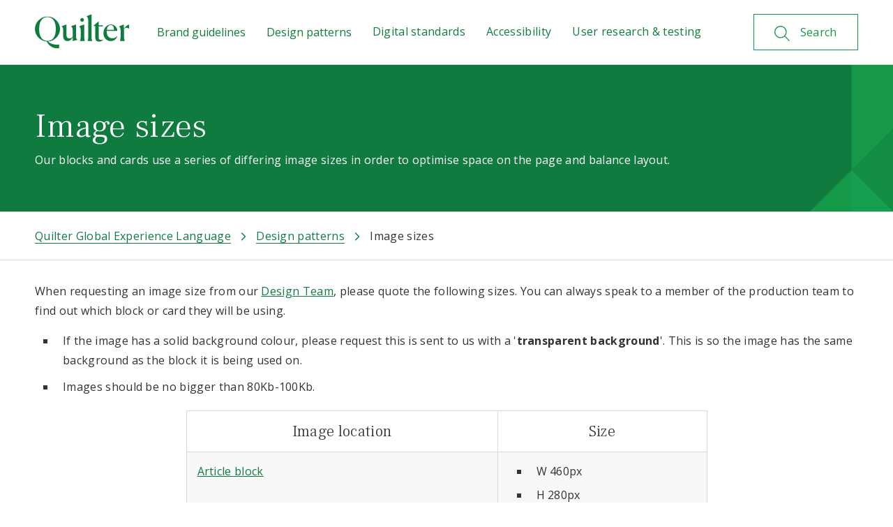

--- FILE ---
content_type: text/html; charset=utf-8
request_url: https://brand.quilter.com/design-patterns/image-sizes/
body_size: 11403
content:



<!DOCTYPE html>

<html lang="en">
<head>
    <meta charset="utf-8">
    <meta http-equiv="x-ua-compatible" content="ie=edge">

    <title>Image sizes | Quilter Global Experience Language</title>

    <meta name="viewport" content="width=device-width, initial-scale=1">
    <meta name="description" content="Read our guidelines for image sizes used across Quilter websites." />
    <meta name="robots" content="INDEX, FOLLOW" />
    <!-- Open graph -->
    <meta property="og:title" content="Image sizes | Quilter Global Experience Language">
    <meta property="og:type" content="website">
    <meta property="og:description" content="Read our guidelines for image sizes used across Quilter websites.">
    <meta property="og:site_name" content="brand.quilter.com">
    <meta property="og:locale" content="en-US">





    <meta property="og:url" content="https://brand.quilter.com/design-patterns/image-sizes/">
    <meta property="og:image" content="https://brand.quilter.com/">
    <!-- End open graph-->
    <!-- Twitter card-->

    <meta name="twitter:card" content="summary_large_image">

    <meta name="twitter:title" content="Image sizes | Quilter Global Experience Language">
    <meta name="twitter:description" content="Read our guidelines for image sizes used across Quilter websites.">
    <meta name="twitter:image" content="https://brand.quilter.com/">
    <!--End twitter card-->


            <link rel="canonical" href="https://brand.quilter.com/design-patterns/image-sizes/" />



    <link href="https://fonts.googleapis.com/css2?family=Open+Sans:ital,wght@0,400;0,600;0,700;1,400;1,600;1,700&family=Frank+Ruhl+Libre:wght@300;400;700&display=swap" rel="stylesheet">
    <script src="https://cdnjs.cloudflare.com/ajax/libs/jsrender/1.0.6/jsrender.min.js" integrity="sha384-ywXhj2/nvxfSTtISMvrcmmYZYKfP9RwtpSfcfQF3+Rxq00KqQNlT1nrC5vxO1hfW" crossorigin="anonymous"></script>


    <link rel="stylesheet" type="text/css" href="/Content/css/dist/v3/global.css?v=2.5.0.18317">

        <link rel="icon" type="image/png" sizes="32x32" href="/favicon-32x32.png" />
        <link rel="icon" type="image/png" sizes="16x16" href="/favicon-16x16.png" />
        <link rel="shortcut icon" href="/favicon-16x16.png" />
        <link rel="apple-touch-icon" sizes="180x180" href="/apple-touch-icon.png">

        <link rel="manifest" href="/manifest.json">


    <script>
!function(T,l,y){var S=T.location,k="script",D="instrumentationKey",C="ingestionendpoint",I="disableExceptionTracking",E="ai.device.",b="toLowerCase",w="crossOrigin",N="POST",e="appInsightsSDK",t=y.name||"appInsights";(y.name||T[e])&&(T[e]=t);var n=T[t]||function(d){var g=!1,f=!1,m={initialize:!0,queue:[],sv:"5",version:2,config:d};function v(e,t){var n={},a="Browser";return n[E+"id"]=a[b](),n[E+"type"]=a,n["ai.operation.name"]=S&&S.pathname||"_unknown_",n["ai.internal.sdkVersion"]="javascript:snippet_"+(m.sv||m.version),{time:function(){var e=new Date;function t(e){var t=""+e;return 1===t.length&&(t="0"+t),t}return e.getUTCFullYear()+"-"+t(1+e.getUTCMonth())+"-"+t(e.getUTCDate())+"T"+t(e.getUTCHours())+":"+t(e.getUTCMinutes())+":"+t(e.getUTCSeconds())+"."+((e.getUTCMilliseconds()/1e3).toFixed(3)+"").slice(2,5)+"Z"}(),iKey:e,name:"Microsoft.ApplicationInsights."+e.replace(/-/g,"")+"."+t,sampleRate:100,tags:n,data:{baseData:{ver:2}}}}var h=d.url||y.src;if(h){function a(e){var t,n,a,i,r,o,s,c,u,p,l;g=!0,m.queue=[],f||(f=!0,t=h,s=function(){var e={},t=d.connectionString;if(t)for(var n=t.split(";"),a=0;a<n.length;a++){var i=n[a].split("=");2===i.length&&(e[i[0][b]()]=i[1])}if(!e[C]){var r=e.endpointsuffix,o=r?e.location:null;e[C]="https://"+(o?o+".":"")+"dc."+(r||"services.visualstudio.com")}return e}(),c=s[D]||d[D]||"",u=s[C],p=u?u+"/v2/track":d.endpointUrl,(l=[]).push((n="SDK LOAD Failure: Failed to load Application Insights SDK script (See stack for details)",a=t,i=p,(o=(r=v(c,"Exception")).data).baseType="ExceptionData",o.baseData.exceptions=[{typeName:"SDKLoadFailed",message:n.replace(/\./g,"-"),hasFullStack:!1,stack:n+"\nSnippet failed to load ["+a+"] -- Telemetry is disabled\nHelp Link: https://go.microsoft.com/fwlink/?linkid=2128109\nHost: "+(S&&S.pathname||"_unknown_")+"\nEndpoint: "+i,parsedStack:[]}],r)),l.push(function(e,t,n,a){var i=v(c,"Message"),r=i.data;r.baseType="MessageData";var o=r.baseData;return o.message='AI (Internal): 99 message:"'+("SDK LOAD Failure: Failed to load Application Insights SDK script (See stack for details) ("+n+")").replace(/\"/g,"")+'"',o.properties={endpoint:a},i}(0,0,t,p)),function(e,t){if(JSON){var n=T.fetch;if(n&&!y.useXhr)n(t,{method:N,body:JSON.stringify(e),mode:"cors"});else if(XMLHttpRequest){var a=new XMLHttpRequest;a.open(N,t),a.setRequestHeader("Content-type","application/json"),a.send(JSON.stringify(e))}}}(l,p))}function i(e,t){f||setTimeout(function(){!t&&m.core||a()},500)}var e=function(){var n=l.createElement(k);n.src=h;var e=y[w];return!e&&""!==e||"undefined"==n[w]||(n[w]=e),n.onload=i,n.onerror=a,n.onreadystatechange=function(e,t){"loaded"!==n.readyState&&"complete"!==n.readyState||i(0,t)},n}();y.ld<0?l.getElementsByTagName("head")[0].appendChild(e):setTimeout(function(){l.getElementsByTagName(k)[0].parentNode.appendChild(e)},y.ld||0)}try{m.cookie=l.cookie}catch(p){}function t(e){for(;e.length;)!function(t){m[t]=function(){var e=arguments;g||m.queue.push(function(){m[t].apply(m,e)})}}(e.pop())}var n="track",r="TrackPage",o="TrackEvent";t([n+"Event",n+"PageView",n+"Exception",n+"Trace",n+"DependencyData",n+"Metric",n+"PageViewPerformance","start"+r,"stop"+r,"start"+o,"stop"+o,"addTelemetryInitializer","setAuthenticatedUserContext","clearAuthenticatedUserContext","flush"]),m.SeverityLevel={Verbose:0,Information:1,Warning:2,Error:3,Critical:4};var s=(d.extensionConfig||{}).ApplicationInsightsAnalytics||{};if(!0!==d[I]&&!0!==s[I]){var c="onerror";t(["_"+c]);var u=T[c];T[c]=function(e,t,n,a,i){var r=u&&u(e,t,n,a,i);return!0!==r&&m["_"+c]({message:e,url:t,lineNumber:n,columnNumber:a,error:i}),r},d.autoExceptionInstrumented=!0}return m}(y.cfg);function a(){y.onInit&&y.onInit(n)}(T[t]=n).queue&&0===n.queue.length?(n.queue.push(a),n.trackPageView({})):a()}(window,document,{src: "https://js.monitor.azure.com/scripts/b/ai.2.gbl.min.js", crossOrigin: "anonymous", cfg: {instrumentationKey:'066e0c3f-46cb-447d-a662-880b6ae57f95', disableCookiesUsage: false }});
</script>


        <!-- Google Tag Manager -->
        <script>
            (function (w, d, s, l, i) {
                        w[l] = w[l] || []; w[l].push({'gtm.start': new Date().getTime(), event: 'gtm.js'});
                var f = d.getElementsByTagName(s)[0], j = d.createElement(s), dl = l != 'dataLayer' ? '&l=' + l : '';
            j.async = true; j.src = 'https://www.googletagmanager.com/gtm.js?id=' + i + dl;
                f.parentNode.insertBefore(j, f);
            })(window, document, 'script', 'dataLayer', 'GTM-KWSG9M6');
        </script>
            <script>
                window.dataLayer = window.dataLayer || [];
            function gtag() { dataLayer.push(arguments); }
            gtag('consent', 'default', {
                'ad_storage': 'denied', 'analytics_storage': 'denied', 'ad_user_data': 'denied', 'ad_personalization': 'denied', 'personalization_storage': 'denied' });
            if (window.dataLayer) {
                window.dataLayer.push({ "pageName" : "Image sizes", "siteSection" : "Design patterns" });
            }
        </script>
        <!-- End Google Tag Manager -->
    

</head>

<body class="no-js no-animation  quilter-theme  ">
    <!-- Google Tag Manager(noscript) -->
    <noscript>
        <iframe title="Google tag manager" src="https://www.googletagmanager.com/ns.html?id=GTM-KWSG9M6"
                height="0" width="0" style="display:none;visibility:hidden"></iframe>
    </noscript>
    <!-- End Google Tag Manager(noscript) -->
    
    <a href="#main-content" class="skipcontent">Skip to main content</a>


    

<header class="
        hero
        
        
        
        
        
        ">

    <div class="
         
         ">
        <div class="top-hat-and-nav-wrapper">

            <div class="header js-header">
                <div class="header__container">
                    <div class="header__inner js-nav-container">
                       

<div class="header__logo">
    <a href="/" title="Homepage" class="header__logo-link">
        <img src="/4ae0cb/globalassets/logos/logo.svg"
             alt="Quilter logo"
             class="header__logo-img" />
    </a>
</div>

                            <a class="header__search-box search-box__button search-box__button--search search-box__button--control button button--secondary button--with-icon button--search js-nav-search-toggle" href="/search/">
                                <svg class='icon button--icon search-icon search-box__button-icon focusable='false'><use xlink:href='/Content/images/v3/svg-sprite.svg#search' /></svg>
                                <span class="button--with-icon-text search-link-text-toggled">
                                    Search
                                </span>
                            </a>
                            <button type="button" class="header__hamburger hamburger hamburger--collapse js-toggle-class js-nav-toggle"
                                    data-target="body, html"
                                    data-class="nav-open"
                                    id="nav-toggle"
                                    aria-label="menu">

                                <span class="hidden">Menu</span>
                                <span class="hamburger__box">
                                    <span class="hamburger__inner"></span>
                                </span>
                            </button>



<div class="nav-container">
        <div class="top-search">
            <div class="header__container top-search__container">

                <div class="nav__search">
                    <div class="nav__search-logo">
                        

<div class="header__logo">
    <a href="/" title="Homepage" class="header__logo-link">
        <img src="/4ae0cb/globalassets/logos/logo.svg"
             alt="Quilter logo"
             class="header__logo-img" />
    </a>
</div>

                    </div>
                    <div id="search-app-box" class="search-box__app" data-search-box-only="true" data-settings="{&quot;searchPageUrl&quot;:&quot;/search/&quot;,&quot;placeholder&quot;:&quot;Search for something&quot;}"></div>
                </div>
            </div>
        </div>

    <nav class="nav">
        <ul class="nav__list">
            


<li class="nav__list-item nav__list-item--36897 nav__list-item--top-level js-nav-list-item">
        <button type="button" class="nav__list-item-link nav__list-item-link-36897 gtm-header-nav__list-item-link-36897 js-nav-tab" data-target=".nav__flyout-36897">Brand guidelines</button>
    <div class="nav__flyout nav__flyout-36897 js-flyout">
        <div class="container nav__flyout-container">
            <div class="container__inner nav__flyout-inner">
                <button type="button"
                        class="nav__flyout-back nav__list-item-link nav__list-item-link-36897 js-nav-tab"
                        data-target=".nav__flyout-36897"
                        data-is-back="true">
                    Back
                </button>
                    <div class="nav__flyout-description nav__flyout-description--with-btn">
                            <div class="nav__heading">Brand guidelines</div>
                            <div class="nav__description">
<p>Here you can see the core brand elements. They will form the starting point for any marketing collateral.</p></div>


                            <a href="/brand-guidelines/" class="button button--primary button--arrow nav__all-btn gtm-primary-nav__all-btn-36897" target="_self">Brand guidelines</a>

                    </div>
                    <div class="nav__list-item-flyout-groups">
<div class="nav__flyout-group-block">
    
    <a href="/brand-guidelines/the-quilter-brand/" class="nav__flyout-item-link nav__flyout-item-link-36911 gtm-secondary-nav__flyout-item-link-36911 nav__flyout-item-link-36911 nav__flyout-bordered-link nav__flyout-item-link--no-flyout" target="_self">
        <span class="nav__flyout-bordered-link-inner">
            <span class="link">
                The Quilter brand
            </span>
        </span>
    </a>

<div class="nav__flyout-group-block-inner nav__flyout-group-block-inner-36911 js-flyout-group">
        <div class="nav__flyout-group-block-description ">
            <div class="nav__flyout-group-block-description-inner">
                    <div class="nav__subheading">The Quilter brand</div>

                    <a href="/brand-guidelines/the-quilter-brand/" class="cta cta--primary cta--with-arrow nav__all-btn gtm-tertiary-nav__all-btn-36911" target="_self">The Quilter brand</a>
            </div>

        </div>

</div>



</div>


<div class="nav__flyout-group-block">
    
    <a href="/brand-guidelines/quilter-logo/" class="nav__flyout-item-link nav__flyout-item-link-36909 gtm-secondary-nav__flyout-item-link-36909 nav__flyout-item-link-36909 nav__flyout-bordered-link nav__flyout-item-link--no-flyout" target="_self">
        <span class="nav__flyout-bordered-link-inner">
            <span class="link">
                Quilter logo
            </span>
        </span>
    </a>

<div class="nav__flyout-group-block-inner nav__flyout-group-block-inner-36909 js-flyout-group">
        <div class="nav__flyout-group-block-description ">
            <div class="nav__flyout-group-block-description-inner">
                    <div class="nav__subheading">Quilter logo</div>

                    <a href="/brand-guidelines/quilter-logo/" class="cta cta--primary cta--with-arrow nav__all-btn gtm-tertiary-nav__all-btn-36909" target="_self">Quilter logo</a>
            </div>

        </div>

</div>



</div>


<div class="nav__flyout-group-block">
    
    <a href="/brand-guidelines/fonts/" class="nav__flyout-item-link nav__flyout-item-link-36907 gtm-secondary-nav__flyout-item-link-36907 nav__flyout-item-link-36907 nav__flyout-bordered-link nav__flyout-item-link--no-flyout" target="_self">
        <span class="nav__flyout-bordered-link-inner">
            <span class="link">
                Fonts
            </span>
        </span>
    </a>

<div class="nav__flyout-group-block-inner nav__flyout-group-block-inner-36907 js-flyout-group">
        <div class="nav__flyout-group-block-description ">
            <div class="nav__flyout-group-block-description-inner">
                    <div class="nav__subheading">Fonts</div>

                    <a href="/brand-guidelines/fonts/" class="cta cta--primary cta--with-arrow nav__all-btn gtm-tertiary-nav__all-btn-36907" target="_self">Fonts</a>
            </div>

        </div>

</div>



</div>


<div class="nav__flyout-group-block">
    
    <a href="/brand-guidelines/colour/" class="nav__flyout-item-link nav__flyout-item-link-36905 gtm-secondary-nav__flyout-item-link-36905 nav__flyout-item-link-36905 nav__flyout-bordered-link nav__flyout-item-link--no-flyout" target="_self">
        <span class="nav__flyout-bordered-link-inner">
            <span class="link">
                Colour
            </span>
        </span>
    </a>

<div class="nav__flyout-group-block-inner nav__flyout-group-block-inner-36905 js-flyout-group">
        <div class="nav__flyout-group-block-description ">
            <div class="nav__flyout-group-block-description-inner">
                    <div class="nav__subheading">Colour</div>

                    <a href="/brand-guidelines/colour/" class="cta cta--primary cta--with-arrow nav__all-btn gtm-tertiary-nav__all-btn-36905" target="_self">Colour</a>
            </div>

        </div>

</div>



</div>


<div class="nav__flyout-group-block">
    
    <a href="/brand-guidelines/the-quilter-pattern/" class="nav__flyout-item-link nav__flyout-item-link-36903 gtm-secondary-nav__flyout-item-link-36903 nav__flyout-item-link-36903 nav__flyout-bordered-link nav__flyout-item-link--no-flyout" target="_self">
        <span class="nav__flyout-bordered-link-inner">
            <span class="link">
                The Quilter pattern
            </span>
        </span>
    </a>

<div class="nav__flyout-group-block-inner nav__flyout-group-block-inner-36903 js-flyout-group">
        <div class="nav__flyout-group-block-description ">
            <div class="nav__flyout-group-block-description-inner">
                    <div class="nav__subheading">The Quilter pattern</div>

                    <a href="/brand-guidelines/the-quilter-pattern/" class="cta cta--primary cta--with-arrow nav__all-btn gtm-tertiary-nav__all-btn-36903" target="_self">The Quilter pattern</a>
            </div>

        </div>

</div>



</div>


<div class="nav__flyout-group-block">
    
    <a href="/brand-guidelines/photography/" class="nav__flyout-item-link nav__flyout-item-link-36901 gtm-secondary-nav__flyout-item-link-36901 nav__flyout-item-link-36901 nav__flyout-bordered-link nav__flyout-item-link--no-flyout" target="_self">
        <span class="nav__flyout-bordered-link-inner">
            <span class="link">
                Photography
            </span>
        </span>
    </a>

<div class="nav__flyout-group-block-inner nav__flyout-group-block-inner-36901 js-flyout-group">
        <div class="nav__flyout-group-block-description ">
            <div class="nav__flyout-group-block-description-inner">
                    <div class="nav__subheading">Photography</div>

                    <a href="/brand-guidelines/photography/" class="cta cta--primary cta--with-arrow nav__all-btn gtm-tertiary-nav__all-btn-36901" target="_self">Photography</a>
            </div>

        </div>

</div>



</div>


<div class="nav__flyout-group-block">
    
    <button type="button" class="nav__flyout-item-link nav__flyout-item-link-36899 gtm-secondary-nav__flyout-item-link-36899 js-nav-flyout-tab nav__flyout-bordered-link nav__flyout-bordered-link" data-target=".nav__flyout-group-block-inner-36899">
        <span class="nav__flyout-bordered-link-inner">Tone of voice</span>
    </button>

<div class="nav__flyout-group-block-inner nav__flyout-group-block-inner-36899 js-flyout-group">
        <div class="nav__flyout-group-block-description ">
            <div class="nav__flyout-group-block-description-inner">
                    <div class="nav__subheading">Tone of voice</div>

                    <a href="/brand-guidelines/tone-of-voice/" class="cta cta--primary cta--with-arrow nav__all-btn gtm-tertiary-nav__all-btn-36899" target="_self">Tone of voice</a>
            </div>

        </div>

        <ul class="nav__flyout-group-block-list ">
                <li class="nav__flyout-group-block-list-item">
                    <a href="/brand-guidelines/tone-of-voice/digital-content-principles/" class="nav__flyout-group-block-list-link gtm-tertiary-nav__flyout-group-block-list-link-36899-1" target="_self">Digital content principles</a>
                </li>
        </ul>
</div>



</div>


</div>
            </div>
        </div>
    </div>
</li>







<li class="nav__list-item nav__list-item--32854 nav__list-item--top-level js-nav-list-item">
        <button type="button" class="nav__list-item-link nav__list-item-link-32854 gtm-header-nav__list-item-link-32854 js-nav-tab" data-target=".nav__flyout-32854">Design patterns</button>
    <div class="nav__flyout nav__flyout-32854 js-flyout">
        <div class="container nav__flyout-container">
            <div class="container__inner nav__flyout-inner">
                <button type="button"
                        class="nav__flyout-back nav__list-item-link nav__list-item-link-32854 js-nav-tab"
                        data-target=".nav__flyout-32854"
                        data-is-back="true">
                    Back
                </button>
                    <div class="nav__flyout-description nav__flyout-description--with-btn">
                            <div class="nav__heading">Design patterns</div>
                            <div class="nav__description">
<p>Our design system has been created using the latest version of our chosen Content Management System (CMS), EpiServer, allowing us to build the next generation of Quilter public websites in a compelling and consistent fashion.</p></div>


                            <a href="/design-patterns/" class="button button--primary button--arrow nav__all-btn gtm-primary-nav__all-btn-32854" target="_self">Design patterns</a>

                    </div>
                    <div class="nav__list-item-flyout-groups">
<div class="nav__flyout-group-block">
    
    <a href="/design-patterns/production-checklist/" class="nav__flyout-item-link nav__flyout-item-link-32873 gtm-secondary-nav__flyout-item-link-32873 nav__flyout-item-link-32873 nav__flyout-bordered-link nav__flyout-item-link--no-flyout" target="_self">
        <span class="nav__flyout-bordered-link-inner">
            <span class="link">
                Production checklist
            </span>
        </span>
    </a>

<div class="nav__flyout-group-block-inner nav__flyout-group-block-inner-32873 js-flyout-group">
        <div class="nav__flyout-group-block-description ">
            <div class="nav__flyout-group-block-description-inner">

                    <a href="/design-patterns/production-checklist/" class="cta cta--primary cta--with-arrow nav__all-btn gtm-tertiary-nav__all-btn-32873" target="_self">Production checklist</a>
            </div>

        </div>

</div>



</div>


<div class="nav__flyout-group-block">
    
    <button type="button" class="nav__flyout-item-link nav__flyout-item-link-39529 gtm-secondary-nav__flyout-item-link-39529 js-nav-flyout-tab nav__flyout-bordered-link nav__flyout-bordered-link" data-target=".nav__flyout-group-block-inner-39529">
        <span class="nav__flyout-bordered-link-inner">Core Components</span>
    </button>

<div class="nav__flyout-group-block-inner nav__flyout-group-block-inner-39529 js-flyout-group">
        <div class="nav__flyout-group-block-description ">
            <div class="nav__flyout-group-block-description-inner">
                    <div class="nav__subheading">Core Components</div>
                    <div class="nav__subdescription">
<p>Core components are elements which are already incorporated into the design and layout of the site.</p></div>

                    <a href="/design-patterns/core-components/" class="cta cta--primary cta--with-arrow nav__all-btn gtm-tertiary-nav__all-btn-39529" target="_self">Core components</a>
            </div>

        </div>

</div>



</div>


<div class="nav__flyout-group-block">
    
    <button type="button" class="nav__flyout-item-link nav__flyout-item-link-32877 gtm-secondary-nav__flyout-item-link-32877 js-nav-flyout-tab nav__flyout-bordered-link nav__flyout-bordered-link" data-target=".nav__flyout-group-block-inner-32877">
        <span class="nav__flyout-bordered-link-inner">Blocks</span>
    </button>

<div class="nav__flyout-group-block-inner nav__flyout-group-block-inner-32877 js-flyout-group">
        <div class="nav__flyout-group-block-description ">
            <div class="nav__flyout-group-block-description-inner">
                    <div class="nav__subheading">Blocks</div>
                    <div class="nav__subdescription">
<p>Blocks are standalone elements that are the main components for creating webpages.</p></div>

                    <a href="/design-patterns/blocks/" class="cta cta--primary cta--with-arrow nav__all-btn gtm-tertiary-nav__all-btn-32877" target="_self">Blocks</a>
            </div>

        </div>

        <ul class="nav__flyout-group-block-list ">
                <li class="nav__flyout-group-block-list-item">
                    <a href="/design-patterns/blocks/general-content-block/" class="nav__flyout-group-block-list-link gtm-tertiary-nav__flyout-group-block-list-link-32877-1" target="_self">General content block</a>
                </li>
                <li class="nav__flyout-group-block-list-item">
                    <a href="/design-patterns/blocks/article-block/" class="nav__flyout-group-block-list-link gtm-tertiary-nav__flyout-group-block-list-link-32877-2" target="_self">Article block</a>
                </li>
                <li class="nav__flyout-group-block-list-item">
                    <a href="/design-patterns/blocks/concertina-block/" class="nav__flyout-group-block-list-link gtm-tertiary-nav__flyout-group-block-list-link-32877-3" target="_self">Concertina block</a>
                </li>
        </ul>
</div>



</div>


<div class="nav__flyout-group-block">
    
    <button type="button" class="nav__flyout-item-link nav__flyout-item-link-32867 gtm-secondary-nav__flyout-item-link-32867 js-nav-flyout-tab nav__flyout-bordered-link nav__flyout-bordered-link" data-target=".nav__flyout-group-block-inner-32867">
        <span class="nav__flyout-bordered-link-inner">Cards</span>
    </button>

<div class="nav__flyout-group-block-inner nav__flyout-group-block-inner-32867 js-flyout-group">
        <div class="nav__flyout-group-block-description ">
            <div class="nav__flyout-group-block-description-inner">
                    <div class="nav__subheading">Cards</div>
                    <div class="nav__subdescription">
<p>Cards are flexible elements that display content in a usable and clear way.</p></div>

                    <a href="/design-patterns/cards/" class="cta cta--primary cta--with-arrow nav__all-btn gtm-tertiary-nav__all-btn-32867" target="_self">Cards</a>
            </div>

        </div>

        <ul class="nav__flyout-group-block-list ">
                <li class="nav__flyout-group-block-list-item">
                    <a href="/design-patterns/cards/spotlight-card/" class="nav__flyout-group-block-list-link gtm-tertiary-nav__flyout-group-block-list-link-32867-1" target="_self">Spotlight card</a>
                </li>
                <li class="nav__flyout-group-block-list-item">
                    <a href="/design-patterns/cards/promo-card/" class="nav__flyout-group-block-list-link gtm-tertiary-nav__flyout-group-block-list-link-32867-2" target="_self">Promo card</a>
                </li>
                <li class="nav__flyout-group-block-list-item">
                    <a href="/design-patterns/cards/list-card/" class="nav__flyout-group-block-list-link gtm-tertiary-nav__flyout-group-block-list-link-32867-3" target="_self">List card</a>
                </li>
        </ul>
</div>



</div>


<div class="nav__flyout-group-block">
    
    <button type="button" class="nav__flyout-item-link nav__flyout-item-link-32875 gtm-secondary-nav__flyout-item-link-32875 js-nav-flyout-tab nav__flyout-bordered-link nav__flyout-bordered-link" data-target=".nav__flyout-group-block-inner-32875">
        <span class="nav__flyout-bordered-link-inner">Containers</span>
    </button>

<div class="nav__flyout-group-block-inner nav__flyout-group-block-inner-32875 js-flyout-group">
        <div class="nav__flyout-group-block-description ">
            <div class="nav__flyout-group-block-description-inner">
                    <div class="nav__subheading">Containers</div>
                    <div class="nav__subdescription">
<p>Containers are used to hold other cards and blocks. Containers provide additional options for structuring your page.</p></div>

                    <a href="/design-patterns/containers/" class="cta cta--primary cta--with-arrow nav__all-btn gtm-tertiary-nav__all-btn-32875" target="_self">Containers</a>
            </div>

        </div>

        <ul class="nav__flyout-group-block-list ">
                <li class="nav__flyout-group-block-list-item">
                    <a href="/design-patterns/containers/card-holder/" class="nav__flyout-group-block-list-link gtm-tertiary-nav__flyout-group-block-list-link-32875-1" target="_self">Card holder</a>
                </li>
        </ul>
</div>



</div>


<div class="nav__flyout-group-block">
    
    <button type="button" class="nav__flyout-item-link nav__flyout-item-link-38192 gtm-secondary-nav__flyout-item-link-38192 js-nav-flyout-tab nav__flyout-bordered-link nav__flyout-bordered-link" data-target=".nav__flyout-group-block-inner-38192">
        <span class="nav__flyout-bordered-link-inner">Templates</span>
    </button>

<div class="nav__flyout-group-block-inner nav__flyout-group-block-inner-38192 js-flyout-group">
        <div class="nav__flyout-group-block-description ">
            <div class="nav__flyout-group-block-description-inner">
                    <div class="nav__subheading">Templates</div>
                    <div class="nav__subdescription">
<p>Templates are the standardised version of how we display our most common pages</p></div>

                    <a href="/design-patterns/templates/" class="cta cta--primary cta--with-arrow nav__all-btn gtm-tertiary-nav__all-btn-38192" target="_self">Templates</a>
            </div>

        </div>

</div>



</div>


<div class="nav__flyout-group-block">
    
    <button type="button" class="nav__flyout-item-link nav__flyout-item-link-47696 gtm-secondary-nav__flyout-item-link-47696 js-nav-flyout-tab nav__flyout-bordered-link nav__flyout-bordered-link" data-target=".nav__flyout-group-block-inner-47696">
        <span class="nav__flyout-bordered-link-inner">Image sizes</span>
    </button>

<div class="nav__flyout-group-block-inner nav__flyout-group-block-inner-47696 js-flyout-group">
        <div class="nav__flyout-group-block-description ">
            <div class="nav__flyout-group-block-description-inner">
                    <div class="nav__subheading">Image sizes</div>
                    <div class="nav__subdescription">
<p>Simple overview of all the images sizes we use within our blocks and cards.</p></div>

                    <a href="/design-patterns/image-sizes/" class="cta cta--primary cta--with-arrow nav__all-btn gtm-tertiary-nav__all-btn-47696" target="_self">Image sizes</a>
            </div>

        </div>

</div>



</div>


</div>
            </div>
        </div>
    </div>
</li>







<li class="nav__list-item nav__list-item--36919 nav__list-item--top-level js-nav-list-item">
        <a href="/digital-standards/" class="nav__list-item-link nav__list-item-link-36919 gtm-header-nav__list-item-link-36919" target="_self">Digital standards</a>
    <div class="nav__flyout nav__flyout-36919 js-flyout">
        <div class="container nav__flyout-container">
            <div class="container__inner nav__flyout-inner">
                <button type="button"
                        class="nav__flyout-back nav__list-item-link nav__list-item-link-36919 js-nav-tab"
                        data-target=".nav__flyout-36919"
                        data-is-back="true">
                    Back
                </button>
                    <div class="nav__flyout-description nav__flyout-description--with-btn">
                            <div class="nav__heading">Digital standards</div>


                            <a href="/digital-standards/" class="button button--primary button--arrow nav__all-btn gtm-primary-nav__all-btn-36919" target="_self">Digital standards</a>

                    </div>
            </div>
        </div>
    </div>
</li>







<li class="nav__list-item nav__list-item--36938 nav__list-item--top-level js-nav-list-item">
        <a href="/accessibility/" class="nav__list-item-link nav__list-item-link-36938 gtm-header-nav__list-item-link-36938" target="_self">Accessibility</a>
    <div class="nav__flyout nav__flyout-36938 js-flyout">
        <div class="container nav__flyout-container">
            <div class="container__inner nav__flyout-inner">
                <button type="button"
                        class="nav__flyout-back nav__list-item-link nav__list-item-link-36938 js-nav-tab"
                        data-target=".nav__flyout-36938"
                        data-is-back="true">
                    Back
                </button>
                    <div class="nav__flyout-description nav__flyout-description--with-btn">
                            <div class="nav__heading">Accessibility</div>


                            <a href="/accessibility/" class="button button--primary button--arrow nav__all-btn gtm-primary-nav__all-btn-36938" target="_self">Accessibility</a>

                    </div>
            </div>
        </div>
    </div>
</li>







<li class="nav__list-item nav__list-item--36944 nav__list-item--top-level js-nav-list-item">
        <a href="/user-research-testing/" class="nav__list-item-link nav__list-item-link-36944 gtm-header-nav__list-item-link-36944" target="_self">User research &amp; testing</a>
    <div class="nav__flyout nav__flyout-36944 js-flyout">
        <div class="container nav__flyout-container">
            <div class="container__inner nav__flyout-inner">
                <button type="button"
                        class="nav__flyout-back nav__list-item-link nav__list-item-link-36944 js-nav-tab"
                        data-target=".nav__flyout-36944"
                        data-is-back="true">
                    Back
                </button>
                    <div class="nav__flyout-description nav__flyout-description--with-btn">
                            <div class="nav__heading">User research &amp; testing</div>


                            <a href="/user-research-testing/" class="button button--primary button--arrow nav__all-btn gtm-primary-nav__all-btn-36944" target="_self">User research &amp; testing</a>

                    </div>
            </div>
        </div>
    </div>
</li>






        </ul>
    </nav>

</div>                    </div>
                </div>
            </div>
            <div class="nav-overlay"></div>
        </div>

       




<div class="text-only-header skin skin--strong">
    <div class="text-only-header__inner container">
        <div class="container__inner">
            <h1 class="text-only-header__title">Image sizes</h1>
                <span class="text-only-header__description">Our blocks and cards use a series of differing image sizes in order to optimise space on the page and balance layout.</span>
        </div>
    </div>
</div>

    </div>
</header>



    





    

<div class="modal js-modal js-region-open modal--has-x"
     data-api-url="/api/rolesandregions/getroles/"
     aria-hidden="true"
     data-enable-cookie-script="true"
     id="modal-region-select">
    <div class="modal__overlay js-modal-overlay-closeable" tabindex="-1" id="modal-overlay-region-select">
        <dialog class="modal__container"
             aria-modal="true"
             aria-labelledby="modal-heading-region-select">
            <header class="modal__header js-modal-focusable js-modal-header" id="modal-header-region-select" tabindex="-1">
                <span class="modal__title" id="modal-heading-region-select">
We need to know a little bit more information                </span>
            </header>
            <div class="modal__body js-modal-focusable">
        <div id="regions-roles" class="js-regions-roles"
             data-api-url="/api/rolesandregions/getroles/"
             data-current-region=""
             data-region-text=""
             data-region-select-label=""
             data-current-role=""
             data-role-text=""
             data-role-select-label="Select role"
             data-cta-text=""
             data-cancel-cta-text="Cancel"
             data-is-single-region="false"
             data-enable-cookie-script="True"
             data-cookie-text=""
             data-cookie-accept-btn-label="Agree and accept all cookies"
             data-cookie-edit-btn-label="Manage cookies"
             data-cookie-reject-all-btn-label="Agree and reject all cookies">
        </div>
            </div>
        </dialog>
    </div>
</div>



    <div>


<div class="breadcrumbs">
    <div class="breadcrumbs__inner container">
        <div class="container__inner">
            <nav class="breadcrumbs__list" aria-label="breadcrumb">
                    <span class="breadcrumbs__crumb breadcrumbs__crumb--root">
                        <a class="breadcrumbs__link breadcrumb__link js-breadcrumb-item" href="/">
                            <span class="link">Quilter Global Experience Language</span>
                        </a>
                    </span>
                        <span class="breadcrumbs__crumb">
                            <span class="breadcrumbs__separator">></span>
                            <a class="breadcrumbs__link js-breadcrumb-item" href="/design-patterns/">
                                <span class="link">Design patterns</span>
                            </a>
                        </span>

                <span class="breadcrumbs__crumb">
                    <span class="breadcrumbs__separator">></span>
                    <span class="breadcrumbs__leaf js-breadcrumb-item" aria-current="page">Image sizes</span>
                </span>
            </nav>
        </div>
    </div>
</div>

        <div id="main-content">
            











<div class="after-hero-content after-hero-content--content-blocks">
    <div class="after-hero-content__inner after-hero-content__inner--content-blocks ">
        


<section class="general-content-block js-visible general-content-block--white skin skin--white">
    <div class="general-content-block__inner container">
        <div class="container__inner richtext-content">
            
<p>When requesting an image size from our <a href="mailto:brandteam@quilter.com">Design Team</a>, please quote the following sizes. You can always speak to a member of the production team to find out which block or card they will be using.</p>
<ul>
<li>If the image has a solid background colour, please request this is sent to us with a '<strong>transparent background</strong>'. This is so the image has the same background as the block it is being used on.</li>
<li>Images should be no bigger than 80Kb-100Kb.</li>
</ul>
<table style="height: 172px; width: 63.3574%; border-collapse: collapse; margin-left: auto; margin-right: auto;" border="1">
<tbody>
<tr style="height: 18px;">
<td style="width: 38.9112%; text-align: center; height: 18px;">Image location</td>
<td style="width: 26.261%; text-align: center; height: 18px;">Size</td>
</tr>
<tr style="height: 18px;">
<td style="width: 38.9112%; height: 18px;"><a href="/design-patterns/blocks/article-block/">Article block</a></td>
<td style="width: 26.261%; height: 18px;">
<ul>
<li>W 460px</li>
<li>H 280px</li>
</ul>
</td>
</tr>
<tr style="height: 18px;">
<td style="width: 38.9112%; height: 18px;"><a href="/design-patterns/cards/spotlight-card/">Spotlight card</a></td>
<td style="width: 26.261%; height: 18px;">
<ul>
<li>W 575px</li>
<li>H 260px</li>
</ul>
</td>
</tr>
<tr>
<td style="width: 38.9112%;">Showcase card</td>
<td style="width: 26.261%;">
<ul>
<li>W 393px</li>
<li>H 650px</li>
</ul>
</td>
</tr>
<tr style="height: 18px;">
<td style="width: 38.9112%; height: 18px;"><a href="/design-patterns/cards/contact-card/">Contact card</a></td>
<td style="width: 26.261%; height: 18px;">
<ul>
<li>W 70px</li>
<li>H 70px</li>
</ul>
</td>
</tr>
<tr style="height: 18px;">
<td style="width: 38.9112%; height: 18px;"><a href="/design-patterns/blocks/featured-block/">Featured block</a></td>
<td style="width: 26.261%; height: 18px;">
<ul>
<li>W 335px</li>
<li>H 280px&nbsp;</li>
</ul>
</td>
</tr>
<tr style="height: 18px;">
<td style="width: 38.9112%; height: 18px;">Home page hero banner</td>
<td style="width: 26.261%; height: 18px;">
<ul>
<li>W 1154px</li>
<li>H 1048px</li>
</ul>
</td>
</tr>
<tr style="height: 64px;">
<td style="width: 38.9112%; height: 64px;">Section page hero banner</td>
<td style="width: 26.261%; height: 64px;">
<ul>
<li>W 1154px</li>
<li>H 1048px</li>
</ul>
</td>
</tr>
<tr>
<td style="width: 38.9112%;">Person bio card<br />(Ensure a focal point is set)</td>
<td style="width: 26.261%;">
<ul>
<li>W 300px</li>
<li>H 300px</li>
</ul>
</td>
</tr>
<tr>
<td style="width: 38.9112%;">Introduction Block Container</td>
<td style="width: 26.261%;">
<ul>
<li>W 1400px</li>
<li>H 1600px</li>
</ul>
</td>
</tr>
<tr>
<td style="width: 38.9112%;">Carme Hero banner with quick links block</td>
<td style="width: 26.261%;">
<ul>
<li>W 1000px</li>
<li>H 550px</li>
</ul>
</td>
</tr>
</tbody>
</table>
<p>&nbsp;</p>
        </div>
    </div>
</section>

    </div>
</div>



        </div>
    </div>



<footer class="footer">
    <div class="footer__main">
        <div class="footer__main-container container">
            <div class="footer__main-container__inner">
                    <a href="/" class="footer__main-logo">
                        <img class="footer__main-logo-img" src="/4ae0cb/globalassets/logos/logo.svg" alt="Quilter Global Experience Language" />
                    </a>

                    <nav class="footer__main-nav" aria-label="Footer navigation">
                        <ul class="footer__main-nav-list">
                                    <li class="footer__main-nav-list-item">
                                        <a class="footer__main-nav-list-item-link"
                                           href="https://media.quilter.com/"
                                            target="_blank" >Media centre</a>
                                    </li>
                                    <li class="footer__main-nav-list-item">
                                        <a class="footer__main-nav-list-item-link"
                                           href="https://careers.quilter.com/"
                                            target="_blank" >Careers</a>
                                    </li>
                                    <li class="footer__main-nav-list-item">
                                        <a class="footer__main-nav-list-item-link"
                                           href="https://plc.quilter.com/"
                                           >Our group site</a>
                                    </li>

                                <li class="footer__main-nav-list-item footer__main-nav-list-item--full">
                                    

    <a href="/contact-us/" target="_self" class="cta cta--primary cta--with-arrow footer__main-nav-list-item-cta">Contact us</a>

                                </li>
                        </ul>
                    </nav>
            </div>
        </div>
    </div>
    <div class="footer__secondary">

        <div class="footer__secondary-bottom footer__secondary-container container">
            <div class="footer__secondary-bottom-container">
                <div class="footer__secondary-wrapper">
                        <nav class="footer__secondary-nav" aria-label="Secondary footer navigation">
                            <ul class="footer__secondary-nav-list">
                                        <li class="footer__secondary-nav-list-item">
                                            <a class="footer__secondary-nav-list-item-link"
                                               href="https://www.quilter.com/important-information/website-acceptable-use-policy/"
                                                target="_blank" >Terms of use</a>
                                        </li>
                                        <li class="footer__secondary-nav-list-item">
                                            <a class="footer__secondary-nav-list-item-link"
                                               href="https://www.quilter.com/important-information/privacy-notices/"
                                                target="_blank" >Privacy notice</a>
                                        </li>
                                        <li class="footer__secondary-nav-list-item">
                                            <a class="footer__secondary-nav-list-item-link"
                                               href="/cookie-notice/"
                                                target="_blank" >Cookie notice</a>
                                        </li>
                                        <li class="footer__secondary-nav-list-item">
                                            <a class="footer__secondary-nav-list-item-link"
                                               href="https://www.quilter.com/important-information/accessibility/"
                                                target="_blank" >Accessibility</a>
                                        </li>
                                        <li class="footer__secondary-nav-list-item">
                                            <a class="footer__secondary-nav-list-item-link"
                                               href="https://www.quilter.com/help-and-support/secure-email/"
                                                target="_blank" >Secure email</a>
                                        </li>
                            </ul>
                        </nav>

                    


                    <div class="footer__footnote flex-parent">
                            <div class="footer__secondary-text">&copy; Quilter Global Experience Language</div>

                            <div class="social__wrapper social__wrapper--footer">



<div class="social">
    <ul class="social__list">
                <li class="social__list-item">
                    <a class="social__link"
                        href="https://fb.me/QuilterPlc"
                        target="_blank"
                        aria-label="facebook">
                        <svg class='icon social__icon focusable='false'><use xlink:href='/Content/images/v3/svg-sprite.svg#facebook' /></svg>
                    </a>
                </li>
                <li class="social__list-item">
                    <a class="social__link"
                        href="https://twitter.com/quilter"
                        target="_blank"
                        aria-label="twitter">
                        <svg class='icon social__icon focusable='false'><use xlink:href='/Content/images/v3/svg-sprite.svg#twitter' /></svg>
                    </a>
                </li>
                <li class="social__list-item">
                    <a class="social__link"
                        href="https://www.linkedin.com/company/quilterplc/"
                        target="_blank"
                        aria-label="linkedin">
                        <svg class='icon social__icon focusable='false'><use xlink:href='/Content/images/v3/svg-sprite.svg#linkedin' /></svg>
                    </a>
                </li>
    </ul>
</div>
                            </div>
                    </div>
                </div>
            </div>
        </div>
    </div>
</footer>


    <script src="/scripts/global-v3.js?v=2.5.0.18317"></script>




    <script defer="defer" src="/Util/Find/epi-util/find.js"></script>
<script>
document.addEventListener('DOMContentLoaded',function(){if(typeof FindApi === 'function'){var api = new FindApi();api.setApplicationUrl('/');api.setServiceApiBaseUrl('/find_v2/');api.processEventFromCurrentUri();api.bindWindowEvents();api.bindAClickEvent();api.sendBufferedEvents();}})
</script>



    <!-- CivicCookie cookies consent notice start -->
        <style> 
            .ccc-notify-button span {
                pointer-events: none;
            }
        </style>
        <script src="https://cc.cdn.civiccomputing.com/9/cookieControl-9.9.2.min.js" type="text/javascript"
                
                integrity="sha384-EeZGq&#x2B;&#x2B;njpOkb2ymie9Fhtaw3EOPvAuxwaS5kq/K4ZeZN8qM2eARs3QxQ&#x2B;BLdw7/"
                crossorigin="anonymous"
                        ></script>
        <script type="text/javascript">
            function cookieLoader() {
                var event;
                if (typeof (Event) === 'function') {
                    event = new Event("CivicScriptsLoaded");
                } else {
                    event = document.createEvent('Event');
                    event.initEvent('CivicScriptsLoaded', true, true);
                }

                document.dispatchEvent(event);
            };

           var config = {
               "apiKey": "98b7657ff42ad3428720295cb98d24e45c67bfd7",
               "product": "CUSTOM",
               "notifyDismissButton": "false",
               "closeStyle": "button",
               "onLoad": function () {
                   cookieLoader();
               },
               "closeOnGlobalChange": "false",
                "consentCookieExpiry": 30,
               "initialState": "box",

"theme" : "light",                "optionalCookies": [
{
                    "name": "performance",
                    "label": "Performance Cookies",
                        "description": "These cookies allow us to count visits and traffic sources so we can measure and improve the performance of our site. They help us to know which pages are the most and least popular and see how visitors move around the site. All information these cookies collect is aggregated and therefore anonymous. If you do not allow these cookies we will not know when you have visited our site, and will not be able to monitor its performance.",
"onAccept": function () { if (typeof gtag === 'function') {    gtag('consent','update',{                 'analytics_storage': 'granted',                 'Performance': 'granted', 'Strictly Necessary': 'granted', 'security_storage' : 'granted'                 }); } },"onRevoke": function () { if (typeof gtag === 'function') {    gtag('consent','update',{                 'analytics_storage': 'denied',               'Performance': 'granted',      'Strictly Necessary': 'granted', 'security_storage' : 'granted'                 }); } },                    "cookies": ['_gid','_gid','_gat_UA-nnnnnnn-nn','ai_user','_gat_UA-nnnnnnn-nn','_ga','_ga']
                    },{
                    "name": "functional",
                    "label": "Functional Cookies",
                        "description": "These cookies enable the website to provide enhanced functionality and personalisation. They may be set by us or by third party providers whose services we have added to our pages. If you do not allow these cookies then some or all of these services may not function properly.",
"onAccept": function () { if (typeof gtag === 'function') {    gtag('consent','update',{                 'ad_storage': 'granted',                 'ad_user_data': 'granted',                 'ad_personalization': 'granted',                 'personalization_storage': 'granted', 'Targeting': 'granted', 'Strictly Necessary': 'granted', 'security_storage' : 'granted'                 }); } },"onRevoke": function () { if (typeof gtag === 'function') {   gtag('consent','update',{                 'ad_storage': 'denied',                 'ad_user_data': 'denied',                 'ad_personalization': 'denied',                 'personalization_storage': 'denied', 'Targeting': 'denied', 'Strictly Necessary': 'granted', 'security_storage' : 'granted'                       }); } },                    "cookies": ['_gd#############']
                    },{
                    "name": "targeting",
                    "label": "Targeting Cookies",
                        "description": "These cookies may be set through our site by our advertising partners. They may be used by those companies to build a profile of your interests and show you relevant adverts on other sites. They do not store directly personal information, but are based on uniquely identifying your browser and internet device. If you do not allow these cookies, you will experience less targeted advertising.",
"onAccept": function () { if (typeof gtag === 'function') {    gtag('consent','update',{                 'ad_storage': 'granted',                 'ad_user_data': 'granted',                 'ad_personalization': 'granted',                 'personalization_storage': 'granted', 'Targeting': 'granted', 'Strictly Necessary': 'granted', 'security_storage' : 'granted'                 }); } },"onRevoke": function () { if (typeof gtag === 'function') {   gtag('consent','update',{                 'ad_storage': 'denied',                 'ad_user_data': 'denied',                 'ad_personalization': 'denied',                 'personalization_storage': 'denied', 'Targeting': 'denied', 'Strictly Necessary': 'granted', 'security_storage' : 'granted'                       }); } },                    "cookies": ['_dlt','_cs_c','_cs_mk','_cs_tld','_fbp','_cs_root-domain','_cs_mk_ga','__qca','_cs_same_site','_cs_id','_cs_s','li_gc','VISITOR_INFO1_LIVE','AnalyticsSyncHistory','UserMatchHistory','lidc','mc','personalization_id','li_sugr','flashtalkingad1','d','muc_ads','VISITOR_PRIVACY_METADATA','bcookie','bscookie','YSC']
                    },            ],
               "necessaryCookies": ['ARRAffinity','OptanonConsent','ai_session','OptanonAlertBoxClosed','ASP.NET_SessionId','ARRAffinity','Region'],
               "branding": {
fontFamily:"Arial, sans-serif",fontSizeTitle:"1.2em",fontSizeHeaders:"1em",fontSize:"0.8em",fontColor:"#333333",backgroundColor:"#ffffff",alertText:"#fff",alertBackground:"#111125",acceptText:"#fff",acceptBackground:"#159847",rejectText:"#fff",rejectBackground:"#159847",toggleText:"#0f7b3f",toggleBackground:"#ffffff",toggleColor:"#0f7b3f",buttonIcon:"null",removeIcon:true,removeAbout:true,closeStyle:"button",               },
               "text": {
title:"Manage cookies",intro:"When you visit any website it may store or retrieve information on your browser mostly in the form of cookies. This information might be about you or your preferences or your device and is mostly used to make the site work as you expect it to. The information does not usually directly identify you but it can give you a more personalized web experience. Because we respect your right to privacy you can choose not to allow some types of cookies. However blocking some types of cookies may impact your experience of the site and the services we are able to offer.",acceptSettings:"Accept non-essential cookies",rejectSettings:"Reject non-essential cookies",necessaryTitle:"Necessary Cookies",necessaryDescription:"These cookies are necessary for the website to function and cannot be switched off in our systems. They are usually only set in response to actions made by you which amount to a request for services such as setting your privacy preferences logging in or filling in forms. You can set your browser to block or alert you about these cookies but some parts of the site will not then work. These cookies do not store any personally identifiable information.",closeLabel:"Save and Close",cornerButton:"Set cookie preferences",on:"On",off:"Off",thirdPartyTitle:"Some cookies require your attention",thirdPartyDescription:"Consent for the following cookies could not be automatically revoked. Please follow the link(s) below to opt out manually.",notifyTitle:"Your choice regarding cookies on this site",notifyDescription:"We use strictly necessary cookies when you visit our website to make our website work and to keep it secure. By clicking \u201CAccept all\u201D you consent to the use of other optional cookies to help us improve our website based on how you use it (analytics cookies) and to support our marketing (marketing cookies).",accept:"Accept all",reject:"Reject all",settings:"Manage cookie settings",               },

                        statement: {
                                description: 'For further details about our cookie policy: ',
                            name: 'Click here to see our cookie policy.',
                            url: '/link/f3ed5bd0659143479d220e76aeb9e6a9.aspx',
                            updated: '24/01/2026'
                       },
                                               };

                        CookieControl.load(config);

        </script>
    <!-- cookies consent notice end -->
    
    


    </body>
</html>


--- FILE ---
content_type: image/svg+xml
request_url: https://brand.quilter.com/4ae0cb/globalassets/logos/logo.svg
body_size: 1629
content:
<svg width="140" height="52" xmlns="http://www.w3.org/2000/svg" xmlns:xlink="http://www.w3.org/1999/xlink">
  <defs>
    <path id="path-1" d="M.04914611 48.0779754H101.397435V.33084166H.04914611z"/>
  </defs>
  <g id="Symbols" fill="none" fill-rule="evenodd">
    <g id="PATTERNS/FULL-WIDTH/NAV-BAR" transform="translate(-62 -33)">
      <g id="Nav-bar">
        <g id="Group-2" transform="translate(62 33)">
          <g id="ASSETS/Quilter-logo-green-RGB">
            <g id="Quilter-logo-green-RGB" transform="translate(0 .556146)">
              <path d="M60.9127341 30.9019415l-.0008181-15.7877244-7.1202665 2.5424367v.2078068l.0024544.0015985v.0535502c1.3842917 1.0622127 2.1754324 2.751842 2.1754324 5.1671968v9.8436498c-.9392239 1.7383841-2.4225105 3.0427715-4.7951145 3.0427715-2.7685834 0-4.3508649-1.738384-4.3508649-5.1192413l-.0024544-15.7437653-7.0171809 2.546433v.1638477l.0057269.0023977h-.0057269v.0967101c1.2362085 1.0622127 2.0764376 2.7038866 2.0764376 5.1671968v8.5400615c0 5.0225313 2.1754324 8.2091691 6.3773959 8.2091691 4.0039739 0 6.2784012-2.9940168 7.9588593-6.1326993v5.9880338l6.9206405-1.5449639v-.0967101c-1.5814633-1.1109672-2.2245208-2.0285143-2.2245208-7.1477557" id="Fill-1" fill="#0f7b3f"/>
              <path d="M73.0322302 15.1102208l-7.1498773 2.6364324v.3482857c1.1833492 1.3437406 2.2189838 3.2333759 2.2189838 6.418173v5.6713759c0 4.3284587-.4431439 6.815861-1.1335669 9.5519211v.0996278h7.1498773v-.0996278c-.9866684-2.7360601-1.0854169-5.3230902-1.0854169-9.6021467V15.1102208" id="Fill-2" fill="#0f7b3f"/>
              <path d="M70 10.9892515c1.5099932 0 2.745098-1.22578779 2.745098-2.72439041 0-1.49860262-1.2351048-2.77023533-2.745098-2.77023533-1.509236 0-2.745098 1.27163271-2.745098 2.77023533 0 1.49860262 1.235862 2.72439041 2.745098 2.72439041" id="Fill-3" fill="#0f7b3f"/>
              <path d="M83.9703613 0l-7.1076162 2.66388885v.10066538c1.1763547 1.30698606 2.2058679 3.21713247 2.2058679 6.4850136V32.8485282c0 3.7703761-.4413359 5.4791917-1.07819 6.8868432v.1006653h7.1076162v-.1006653c-.6863421-1.3569028-1.1276779-3.1663838-1.1276779-6.9367599V0" id="Fill-4" fill="#0f7b3f"/>
              <path d="M132.103285 21.1792847h-.198918v-6.0690639l-7.002406 2.6364324v.0996278c1.191864 1.3429173 2.23495 3.1839737 2.23495 6.4675752v5.8706316c0 4.3778609-.198918 6.815861-1.142545 9.5519211v.0996278h7.201324v-.0996278c-.992946-2.7360601-1.092405-5.2728646-1.092405-9.6021467v-7.9595225c1.092405-1.4927707 2.383728-2.2387444 3.178578-2.2387444 1.092405 0 3.476133.7459737 4.420582 1.4919473h.198096L140 15.3588787c-3.228718-.0494022-5.910001 3.4820338-7.896715 5.820406" id="Fill-5" fill="#0f7b3f"/>
              <path d="M112.617113 15.9883566c3.006193 0 4.514123 2.2276236 4.5254 7.0186288h-10.467707c.550975-4.0250577 2.478579-7.0186288 5.942307-7.0186288m2.385139 19.702363c-5.111012 0-8.518354-3.2671814-8.518354-10.1437589v-.9273694h15.623828c.292403-4.2914041-3.601471-9.5093705-9.295678-9.5093705-5.354278 0-11.243421 4.9257926-11.243421 12.777359 0 6.7789172 4.429544 11.9484569 10.951018 11.9484569 5.061875 0 8.371749-3.2187548 9.637218-7.217985l-.292403-.1945135c-1.654534 2.0960647-3.893874 3.2671814-6.862208 3.2671814" id="Fill-6" fill="#0f7b3f"/>
              <g id="Group-10" transform="translate(0 2.747313)">
                <mask id="mask-2" fill="#fff">
                  <use xlink:href="#path-1"/>
                </mask>
                <path d="M97.9825996 35.3878345c-2.3762144 0-3.4648007-1.2801779-3.4648007-3.6433327V15.2553861h6.3930901v-1.6183536h-.00901v-.0122232h-6.3840801V8.06080224h-.4947375L86.8460911 14.215598v.2958018h2.6727293v17.3805955c0 4.6285237 2.6235831 5.9584094 5.5436812 5.9584094 2.7710215 0 4.9490134-1.1815773 6.3349334-3.1022517l-.149076-.1972012c-.247369.1474934-1.5341781.8368827-3.2657594.8368827" id="Fill-7" fill="#0f7b3f" mask="url(#mask-2)"/>
                <path d="M35.8438963 42.1374933c-.5922107.1157131-1.1745921.1906822-1.6742442.2289816-5.6149431.4261827-11.7573877-1.5099744-14.6709329-4.5478505 8.9888235-.5508596 17.8187413-8.5798814 17.8187413-18.6787009 0-10.43862484-9.4032891-18.80908184-18.7082859-18.80908184C9.30417774.33084166 0 8.70129866 0 19.1399235 0 29.1841459 8.61203669 37.2099083 17.5697343 37.800697c.0204776.0293357.0384978.054597.0581563.082303 2.7292473 5.5550433 8.4891714 9.9350284 15.2574098 10.1827522.7101613.0325952 1.4301518.0024446 2.1616098-.1075643.2752182-.0415589.5406072-.0953411.7969861-.1613464v-5.6593482zM6.28578748 19.1399235c0-10.14363794 3.81046172-17.82470567 12.32338712-17.82470567 8.5620714 0 12.4224984 7.68106773 12.4224984 17.82470567 0 10.1917159-3.860427 17.7252902-12.4224984 17.7252902-8.5129254 0-12.32338712-7.5824672-12.32338712-17.7252902z" id="Fill-9" fill="#0f7b3f" mask="url(#mask-2)"/>
              </g>
            </g>
          </g>
        </g>
      </g>
    </g>
  </g>
</svg>
